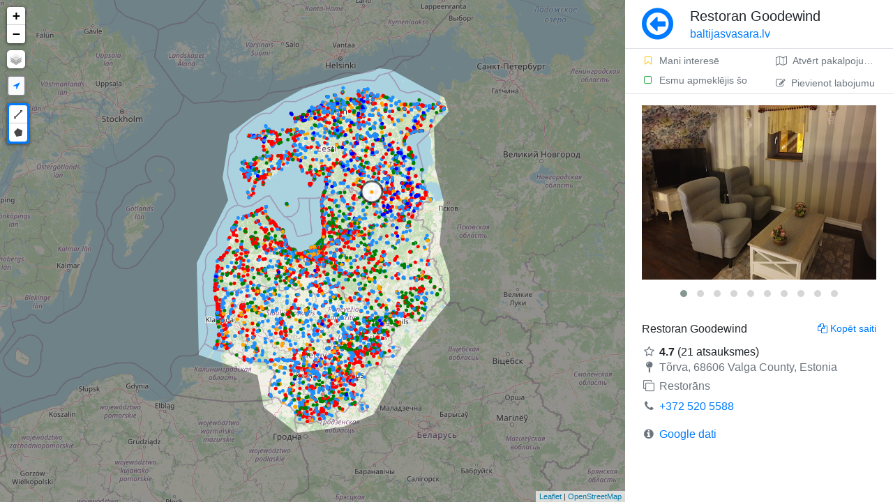

--- FILE ---
content_type: text/html; charset=UTF-8
request_url: https://baltijasvasara.lv/karte/868/restoran-goodewind
body_size: 5187
content:
<!DOCTYPE html>
<html lang="lv">

	<head>
		
		<!-- theme.public/head.phtml -->
		<!-- main/head_common.phtml -->
		<meta charset="utf-8">
		<meta http-equiv="X-UA-Compatible" content="IE=edge">
		<meta name="viewport" content="width=device-width, initial-scale=1, shrink-to-fit=no, minimum-scale=1.0, maximum-scale=1.0, user-scalable=no, minimal-ui">
		<meta name="apple-mobile-web-app-capable" content="yes" />   
		<meta name="apple-mobile-web-app-status-bar-style" content="black" />
		<meta name="google" content="notranslate" />
		<link rel="sitemap" type="application/xml" title="Sitemap" href="https://baltijasvasara.lv/sitemap.xml">
		<link rel="canonical" href="https://baltijasvasara.lv/karte/868/restoran-goodewind" />
		<link rel="shortcut icon" href="https://baltijasvasara.lv/assets/img/forest.png" type="image/x-icon" />
		<title>Restoran Goodewind</title>
		<script>
			<!-- assets/js/head.js -->
			﻿run = {}; bind = {}; 
			WWWDIR = 'https://baltijasvasara.lv'; 
			WWWLANG = ''; 
			LANG = 'lv'; 
			pluginMap = {
				'moment': {
					'js': ['https://baltijasvasara.lv/assets/lib/datetimepicker/bootstrap4/moment.js', 'https://baltijasvasara.lv/assets/lib/datetimepicker/bootstrap4/moment-with-locales.js']
				},
				'datetimepicker': {
					'css': ['https://baltijasvasara.lv/assets/lib/datetimepicker/bootstrap4/css/tempusdominus-bootstrap-4.min.css'],
					'js': ['https://baltijasvasara.lv/assets/lib/datetimepicker/bootstrap4/js/tempusdominus-bootstrap-4.min.js'],
				},
				'tinymce': {
					'js': ['https://baltijasvasara.lv/assets/lib/tinymce/4.9/tinymce.min.js'],
				}
			};
			function hasAsset(type, url) {	
				var tag = type == 'js' ? 'script' : 'link';
				var srcAttr = type == 'js' ? 'src' : 'href';
				var assets = document.getElementsByTagName(tag);
				for(var i=0; i<assets.length; i++) {
					//console.log(assets[i][srcAttr]);
					if(assets[i][srcAttr].indexOf(url) > -1) {
						return true;
					}
				}	  
				return false;
			}
			function onLoaded(n, fn) {
				//console.log("ONLOADED", n);
				if(typeof n == 'function'){
					var name = '';
					var o = n;
				}else{
					var tmp = n.split(':');
					var name = tmp[0];
					var o = tmp[1] != undefined ? tmp[1] : name;
				}
				try {		
					res = (typeof n == 'function') ? n() : eval(o);
					if(typeof res == 'undefined') throw "undefined";
					if(res === null) throw "null";
				}catch(err) {
					var p = window.pluginMap[name];
					//console.log(n, p);
					if(p){
						var inject = 0;							
						if(p.js) p.js.forEach(function(url) {
							if(!hasAsset('js', url)){ inject++; addScript(url); }
						});
						if(p.css) p.css.forEach(function(url) {
							if(!hasAsset('css', url)){ inject++; addCss(url); }
						});	
						if(inject) console.log('%cInjecting '+name, 'color:gray');		
					}
					window.setTimeout(function(){
						onLoaded(n, fn)
					}, 10 ); 
					return;
				}
				fn();
			}
			function addScript( src, d ) {
				var s = document.createElement( 'script' );
				s.setAttribute( 'src', src );
				document.head.appendChild( s );
			}
			function addCss(path) {		
				var s = document.createElement( 'link' );
				s.setAttribute( 'rel', 'stylesheet' );
				s.setAttribute( 'href', path );
				document.head.appendChild( s );
			}
			window.onload = function(){
				toggleOffline = function(offline){
					document.getElementsByClassName('navigator-offline')[0].style.display = offline ? 'block' : 'none';
				}
				window.addEventListener('offline', function(){
					toggleOffline(true);
				});
				window.addEventListener('online', function(){
					toggleOffline(false);
				});		
			};
			function loadTime(s){
				if(location.href.indexOf('timer=1') == -1) return;
				console.log(s, Date.now()-window.performance.timing.navigationStart);
			}	
		</script> 
		<meta name="description" content="Tõrva, Valga maakond, Eesti | +372 520 5588 | Restorāns | Turklāt 960 līdzīgas vietas kartē." />
		<meta property="og:url" content="https://baltijasvasara.lv/karte/868/restoran-goodewind"/>
		<meta property="og:image:secure" content="https://baltijasvasara.lv/proxy?url=https%3A%2F%2Flh3.googleusercontent.com%2Fp%2FAF1QipNKWi81maP1mwqn5GMfMtVSgXFxf4x03lUTa0cr%3Ds1600-w500&hash=765b3e7dec35e4f556ce92ff109d9ee8"/>
		<meta property="og:image:secure_url" content="https://baltijasvasara.lv/proxy?url=https%3A%2F%2Flh3.googleusercontent.com%2Fp%2FAF1QipNKWi81maP1mwqn5GMfMtVSgXFxf4x03lUTa0cr%3Ds1600-w500&hash=765b3e7dec35e4f556ce92ff109d9ee8"/>
		<meta property="og:image:url" content="https://baltijasvasara.lv/proxy?url=https%3A%2F%2Flh3.googleusercontent.com%2Fp%2FAF1QipNKWi81maP1mwqn5GMfMtVSgXFxf4x03lUTa0cr%3Ds1600-w500&hash=765b3e7dec35e4f556ce92ff109d9ee8"/>
		<meta property="og:image" content="https://baltijasvasara.lv/proxy?url=https%3A%2F%2Flh3.googleusercontent.com%2Fp%2FAF1QipNKWi81maP1mwqn5GMfMtVSgXFxf4x03lUTa0cr%3Ds1600-w500&hash=765b3e7dec35e4f556ce92ff109d9ee8"/>
		<meta property="og:title" content="Restoran Goodewind - Baltijas Vasara ceļojumu karte"/>
		<meta property="og:description" content="Atklājiet Igauniju, Latviju un Lietuvu!"/>
		<meta property="og:type " content="website"/>
		
		
		<script>
			function preloadImage(url){var img=new Image();img.src=url;}
			if(document.documentElement.clientWidth > 760){
				var preImg = [
					'https://romet.planet.ee/maptiles/tile.php?z=6&x=36&y=19',
					'https://romet.planet.ee/maptiles/tile.php?z=6&x=36&y=20',
					'https://romet.planet.ee/maptiles/tile.php?z=6&x=35&y=20',
					'https://romet.planet.ee/maptiles/tile.php?z=6&x=35&y=19',
					'https://romet.planet.ee/maptiles/tile.php?z=6&x=37&y=19',
					'https://romet.planet.ee/maptiles/tile.php?z=6&x=36&y=18',
					'https://romet.planet.ee/maptiles/tile.php?z=6&x=37&y=20',
					'https://romet.planet.ee/maptiles/tile.php?z=6&x=36&y=21',
					'https://romet.planet.ee/maptiles/tile.php?z=6&x=35&y=18',
					'https://romet.planet.ee/maptiles/tile.php?z=6&x=37&y=18',
					'https://romet.planet.ee/maptiles/tile.php?z=6&x=35&y=21',
					'https://romet.planet.ee/maptiles/tile.php?z=6&x=37&y=21',
				];
			}else{
				var preImg = [
					'https://romet.planet.ee/maptiles/tile.php?z=5&x=18&y=9',
					'https://romet.planet.ee/maptiles/tile.php?z=5&x=18&y=10',
					'https://romet.planet.ee/maptiles/tile.php?z=5&x=17&y=9',
					'https://romet.planet.ee/maptiles/tile.php?z=5&x=17&y=10',
					'https://romet.planet.ee/maptiles/tile.php?z=5&x=19&y=9',
					'https://romet.planet.ee/maptiles/tile.php?z=5&x=19&y=10',
				];
			}
			for(url of preImg) preloadImage(url);
		</script>
		
		<link rel="preload" as="A" href="r">
		
		<!-- LIB CSS -->
		<link rel="stylesheet" href="https://baltijasvasara.lv/assets/lib/bootstrap/css/bootstrap.min.css">
		<link rel="stylesheet" href="https://baltijasvasara.lv/assets/lib/leaflet/leaflet.css">
		<link rel="stylesheet" href="https://baltijasvasara.lv/assets/lib/font-awesome/css/font-awesome.min.css">
		
		<!-- CUSTOM CSS -->
		<link rel="stylesheet" href="https://baltijasvasara.lv/assets/css/base.css">
		<link rel="stylesheet" href="https://baltijasvasara.lv/assets/css/custom.css">
		<link rel="stylesheet" href="https://baltijasvasara.lv/assets/css/inputs.css">
		<link rel="stylesheet" href="https://baltijasvasara.lv/assets/css/side-page.css">
		
		<!--
		<script async src="https://baltijasvasara.lv/assets/lib/modernizr/modernizr.js"></script>
		<script async src="https://baltijasvasara.lv/assets/js/ie11CustomProperties.js"></script>
		<script async src="https://baltijasvasara.lv/storage/cache/locations.js"></script>
		-->
		
		<script type="text/javascript" src="https://baltijasvasara.lv/assets/lib/leaflet/leaflet.js"></script>
		<script type="text/javascript" src="https://baltijasvasara.lv/src/map.js?v="></script>
		
		<!-- Leaflet-Pointable -->
		 <script src="https://unpkg.com/leaflet-pointable@0.0.2/leaflet-pointable.js"></script>
		 <!-- Leaflet-Trails -->
		 <script src="https://unpkg.com/leaflet-trails@0.0.1/leaflet-trails.js"></script>
		 <link rel="stylesheet" href="https://unpkg.com/leaflet-trails@0.0.1/leaflet-trails.css">
		
		
		
					
	</head>	

	<body>
		
		<div data-nosnippet class="navigator-offline collapse min-vh-100 fixed-top" style="background:rgba(0, 0, 0, 0.8);z-index:9999;">
			<div class="d-flex flex-column min-vh-100">
				<div class="m-auto text-center">
					<div class="d-flex align-items-start">
						<div class="bg-dark p-1 rounded ib border border-white mr-4 mt-2">
							<span class="fa-stack fa-lg">
								<i class="fa fa-signal fa-stack-1x fa-2x text-white"></i>
								<i class="fa fa-times fa-stack-2x text-danger"></i>
							</span>
						</div>
						<div>
							<div class="h3 font-weight-light mb-3 text-white">No connection to Internet</div>
							<span class="text-muted" href="https://baltijasvasara.lv">Check your connection</span>
						</div>
					</div>
				</div>
			</div>
		</div>

		<div class="vh-100 vw-100 d-flex container-row">

			<div data-nosnippet class="col-map">
				<div id="map" class="bg-secondary"></div>
			</div>
			

			<div class="position-relative overflow-hidden col-body">
				<div class="body" style="display:flex;flex-direction:column">
					<div class="p-0 d-flex flex-column h-100">
						<div class="page-title px-4 py-2 border-bottom d-flex flex-row" style="min-height:70px;">
	<div class="mr-4 align-self-center">
					<a class="no-decoration text-primary" href="#" onClick="history.go(-1); return false;"><i class="fa fa-arrow-circle-o-left m-auto" style="font-size:3.3rem"></i>
			</a>
			</div>
		<h1 class="h5 flex-grow-1 align-self-center ellipsis mb-0">
		Restoran Goodewind<br>
		<small class="font-weight-light domain-name"><a class="no-decoration text-primary" href="https://baltijasvasara.lv">
				baltijasvasara.lv						</a></small>
	</h1>
			</div>						<div class="page-text px-4 py-3 flex-grow-1 scroll-y d-flex flex-column" 
						style="">
							<div class="h-100">
								<div class="main_get_messages"></div><script type="application/ld+json">{
    "@context": "http://schema.org",
    "@type": "Place",
    "url": "https://baltijasvasara.lv/karte/868/restoran-goodewind",
    "image": "https://lh3.googleusercontent.com/p/AF1QipNKWi81maP1mwqn5GMfMtVSgXFxf4x03lUTa0cr=s1600-w500",
    "name": "Restoran Goodewind",
    "address": "Tõrva, Valga maakond, Eesti",
    "addressCountry": "et",
    "aggregateRating": {
        "@type": "AggregateRating",
        "ratingValue": 4.7,
        "reviewCount": 21
    },
    "geo": {
        "@type": "GeoCoordinates",
        "latitude": 58.0029315,
        "longitude": 25.9225824
    }
}</script><div id="browseData" data-id="868" data-page="browse" data-place="" data-lat="58.0029315" data-lng="25.9225824"></div><div class="d-flex mb-3 border-bottom mx-n4 mt-n3" data-nosnippet="" style="min-height:44px;"><div class="align-self-center d-flex flex-column w-50">			
					<a class="no-decoration text-smaller no-wrap py-1 px-4 text-muted hover-bg-light pt-2" rel="nofollow"			href="https://baltijasvasara.lv/toggleSetting?id=868&place_id=&type=bookmark"><i class="fa fa-fw fa-bookmark-o text-warning  mr-2"></i>Mani interesē</a>
				
					<a class="no-decoration text-smaller no-wrap py-1 px-4 text-muted hover-bg-light pb-2" rel="nofollow" href="https://baltijasvasara.lv/toggleSetting?id=868&place_id=&type=checked"><i class="fa fa-fw fa-square-o text-success mr-2"></i>Esmu apmeklējis šo</a>
				</div><div class="ml-auto d-flex flex-column ellipsis"><a class="ttip_t ellipsis w-100 no-decoration text-smaller no-wrap py-1 px-4 text-muted hover-bg-light pt-2 h-50" target="blank" title="Atvērt pakalpojumā Google Maps" rel="nofollow" href="https://www.google.com/maps/dir/Current+Location/58.0029315,25.9225824"><i class="fa fa-map-o mr-2"></i>Atvērt pakalpojumā Google Maps</a><a class="ajaxLoad ttip_t ellipsis w-100 no-decoration text-smaller no-wrap py-1 px-4 text-muted hover-bg-light pt-2 h-50" title="Pievienot labojumu" rel="nofollow" href="https://baltijasvasara.lv/edit?id=868"><i class="fa fa-edit mr-2"></i>Pievienot labojumu</a></div></div><div class="lightbox mb-4" -div-cloak="" style="min-height:270px" data-plugin-options="{&quot;delegate&quot;: &quot;.owl-item:not(.cloned) a&quot;, &quot;type&quot;: &quot;image&quot;, &quot;gallery&quot;: {&quot;enabled&quot;: true}}"><div class="owl-carousel" data-plugin-options="{&quot;items&quot;: 1, &quot;animateOut&quot;: &quot;fadeOut&quot;, &quot;autoHeight&quot;: true}"><div><a class="no-ajax" href="https://lh3.googleusercontent.com/p/AF1QipNKWi81maP1mwqn5GMfMtVSgXFxf4x03lUTa0cr=s1600-w1200" title="Martin Mägija"><img class="mw-100 img-responsive img-rounded browseImg" alt="Restoran" src="https://lh3.googleusercontent.com/p/AF1QipNKWi81maP1mwqn5GMfMtVSgXFxf4x03lUTa0cr=s1600-w500"/></a></div><div><a class="no-ajax" href="https://lh3.googleusercontent.com/p/AF1QipOidBEa9ynu0CwJOr6uAy8bEDOtpAo3d6tIzyb8=s1600-w1200" title="Eigo Reva"><img class="mw-100 img-responsive img-rounded browseImg" alt="Goodewind" src="https://lh3.googleusercontent.com/p/AF1QipOidBEa9ynu0CwJOr6uAy8bEDOtpAo3d6tIzyb8=s1600-w500"/></a></div><div><a class="no-ajax" href="https://lh3.googleusercontent.com/p/AF1QipNGdnjgjj6bt0IzDnWilrYUaEcVyQTV9-hs6HKf=s1600-w1200" title="Andrus Metsma"><img class="mw-100 img-responsive img-rounded browseImg" alt="Restorāns" src="https://lh3.googleusercontent.com/p/AF1QipNGdnjgjj6bt0IzDnWilrYUaEcVyQTV9-hs6HKf=s1600-w500"/></a></div><div><a class="no-ajax" href="https://lh3.googleusercontent.com/p/AF1QipMHwrWxTlBzCOYNmtE5xs8Ph6sLgE_OX7BKMWuc=s1600-w1200" title="Martin H"><img class="mw-100 img-responsive img-rounded browseImg" alt="Ēdināšana" src="https://lh3.googleusercontent.com/p/AF1QipMHwrWxTlBzCOYNmtE5xs8Ph6sLgE_OX7BKMWuc=s1600-w500"/></a></div><div><a class="no-ajax" href="https://lh3.googleusercontent.com/p/AF1QipMavBk5eCsA6rL8LvR3goVt0gnv6OxnZnPqyn3_=s1600-w1200" title="must kouts"><img class="mw-100 img-responsive img-rounded browseImg" alt="Restoran Goodewind" src="https://lh3.googleusercontent.com/p/AF1QipMavBk5eCsA6rL8LvR3goVt0gnv6OxnZnPqyn3_=s1600-w500"/></a></div><div><a class="no-ajax" href="https://lh3.googleusercontent.com/p/AF1QipNcYMggacTG11ZGQrQkgsQFz1--CqFOhJNuUe9n=s1600-w1200" title="Martin Mägija"><img class="mw-100 img-responsive img-rounded browseImg" alt="Restoran Goodewind" src="https://lh3.googleusercontent.com/p/AF1QipNcYMggacTG11ZGQrQkgsQFz1--CqFOhJNuUe9n=s1600-w500"/></a></div><div><a class="no-ajax" href="https://lh3.googleusercontent.com/p/AF1QipPsjo87eYaP9q5G3bTOJnKdUUCplW2nqvpq0HMc=s1600-w1200" title="must kouts"><img class="mw-100 img-responsive img-rounded browseImg" alt="Restoran Goodewind" src="https://lh3.googleusercontent.com/p/AF1QipPsjo87eYaP9q5G3bTOJnKdUUCplW2nqvpq0HMc=s1600-w500"/></a></div><div><a class="no-ajax" href="https://lh3.googleusercontent.com/p/AF1QipP01x4Nig3_JRrmdZadQnCr1pysGOlQf4nP1fyN=s1600-w1200" title="must kouts"><img class="mw-100 img-responsive img-rounded browseImg" alt="Restoran Goodewind" src="https://lh3.googleusercontent.com/p/AF1QipP01x4Nig3_JRrmdZadQnCr1pysGOlQf4nP1fyN=s1600-w500"/></a></div><div><a class="no-ajax" href="https://lh3.googleusercontent.com/p/AF1QipOT47nH0cSdT3Wg_ca4EQJsSSYCr7tcbndfkEGt=s1600-w1200" title="must kouts"><img class="mw-100 img-responsive img-rounded browseImg" alt="Restoran Goodewind" src="https://lh3.googleusercontent.com/p/AF1QipOT47nH0cSdT3Wg_ca4EQJsSSYCr7tcbndfkEGt=s1600-w500"/></a></div><div><a class="no-ajax" href="https://lh3.googleusercontent.com/p/AF1QipMTikIxTJtV5CbcMIA7VHh-NYfYKQ0lunNM7rM7=s1600-w1200" title="Martin H"><img class="mw-100 img-responsive img-rounded browseImg" alt="Restoran Goodewind" src="https://lh3.googleusercontent.com/p/AF1QipMTikIxTJtV5CbcMIA7VHh-NYfYKQ0lunNM7rM7=s1600-w500"/></a></div></div></div><div class="d-flex flex-column flex-grow-1 item-content"><div class="mb-4"><div class="d-flex overflow-hidden"><div class="flex-grow-1"><div class="d-flex justify-content-between"><h2 class="mb-1 h6">Restoran Goodewind</h2><div class="ttip_l ib text-smaller pointer text-primary ml-3 text-right" onClick="setClipboard(&#039;https://baltijasvasara.lv/karte/868/restoran-goodewind&#039;); 
			this.title = &#039;Saite kopēts&#039;; 
			tips.init($(this).parent());
			$(this).trigger(&#039;mouseenter&#039;);"><i class="fa fa-copy mr-1"></i>Kopēt saiti</div></div><div class="mb-2"></div><div><i class="fa fa-fw fa-star-o mr-1 text-muted"></i><span class="font-weight-bold">4.7</span> (21 atsauksmes)</div><h5 class="text-muted mb-2 font-weight-normal h6" style="word-break:break-all"><i class="fa fa-fw fa-map-pin text-muted mr-1"></i>Tõrva, 68606 Valga County, Estonia</h5><h3 class="font-weight-normal h6"><i class="fa fa-fw fa-clone mr-1 text-muted"></i><span class="text-muted">Restorāns</span></h3><div style="word-break:break-all"><i class="fa fa-fw fa-phone text-muted mr-1"></i><a href="tel:+372 520 5588">+372 520 5588</a></div><div class="my-3"><i class="fa fa-fw fa-info-circle text-muted mr-1"></i><a class="align-self-center mr-auto" href="https://maps.google.com/?cid=10381491781735149621" target="blank">Google dati</a></div></div></div></div></div>
							</div>
						</div>
					</div>  

									</div> 
				
			</div>
		</div>		

		
		<!-- theme.public/js.phtml -->
		<!--
			<script async type="text/javascript" src="https://baltijasvasara.lv/assets/lib/vue/vue.min.js"></script>
			<script async type="text/javascript" src="https://baltijasvasara.lv/assets/lib/jquery/jquery-cookie.min.js"></script>
			<script async type="text/javascript" src="https://baltijasvasara.lv/assets/lib/lazyload/lazyload.min.js"></script>
		-->
		<script type="text/javascript" src="https://baltijasvasara.lv/src/locations.js?202601211449"></script>
		
		<link async rel="stylesheet" href="https://baltijasvasara.lv/assets/lib/Leaflet.draw/src/leaflet.draw.css"/>
		<link async rel="stylesheet" href="https://baltijasvasara.lv/assets/lib/flags/flags.css">
		<link async rel="stylesheet" href="https://baltijasvasara.lv/assets/lib/magnific-popup/magnific-popup.css">
		<link async rel="stylesheet" href="https://baltijasvasara.lv/assets/lib/owlcarousel/owl.carousel.min.css">
		<link async rel="stylesheet" href="https://baltijasvasara.lv/assets/lib/owlcarousel/owl.theme.default.min.css">
		<link async rel="stylesheet" href="https://baltijasvasara.lv/assets/lib/qtip2/jquery.qtip.min.css">
		<link async rel="stylesheet" href="https://baltijasvasara.lv/assets/lib/fdrop/fdrop.css">
		<link async rel="stylesheet" href="https://baltijasvasara.lv/assets/lib/file-icon-vectors/css/file-icon-vivid.css">
		
		<script type="text/javascript" src="https://baltijasvasara.lv/assets/lib/jquery/jquery-3.3.1.min.js"></script>
		<script type="text/javascript" src="https://baltijasvasara.lv/assets/lib/jquery/jquery-migrate-3.0.1.js"></script>
		
		<script async type="text/javascript" src="https://baltijasvasara.lv/assets/lib/bootstrap/js/bootstrap.bundle.min.js"></script>
		
		<script async type="text/javascript" src="https://baltijasvasara.lv/assets/lib/qtip2/jquery.qtip.min.js"></script>
		<script defer type="text/javascript" src="https://baltijasvasara.lv/assets/lib/fdrop/fdrop.js"></script>
		<script defer type="text/javascript" src="https://baltijasvasara.lv/assets/lib/nanobar/nanobar.min.js"></script>
		
		<script defer type="text/javascript" src="https://baltijasvasara.lv/assets/lib/owlcarousel/owl.carousel.min.js"></script>
		<script defer type="text/javascript" src="https://baltijasvasara.lv/assets/lib/magnific-popup/jquery.magnific-popup.js"></script>
		
		<script type="text/javascript" src="https://baltijasvasara.lv/assets/lib/leaflet/L.draw.min.js"></script>
		
		<script type="text/javascript" src="https://baltijasvasara.lv/assets/js/base.js?ch=32cde6c"></script>	
		<script async type="text/javascript" src="https://baltijasvasara.lv/assets/js/init.js?ch=ff04cef"></script>
		
		<!-- JS INIT -->
		
		
		
		<div class="modal" data-type="ajax" id="modal" tabindex="-1"><div class="modal-dialog loading-modal-dialog"><div class="modal-content"><div class="d-flex" style="min-height: 300px"><div class="lds-ripple my-auto mx-auto"><div></div><div></div></div></div></div></div></div>
		
		<!-- Global site tag (gtag.js) - Google Analytics -->
		<script defer src="https://www.googletagmanager.com/gtag/js?id=UA-167300007-1"></script>
		<script>
		  window.dataLayer = window.dataLayer || [];
		  function gtag(){dataLayer.push(arguments);}
		  gtag('js', new Date());
		  gtag('config', 'UA-167300007-1');
		</script>

	</body>	
</html>


--- FILE ---
content_type: text/css
request_url: https://unpkg.com/leaflet-trails@0.0.1/leaflet-trails.css
body_size: -43
content:
.leaflet-popup .leaflet-trails {
  list-style-type: none;
  margin: 1em 0;
  padding: 0;
}

.leaflet-popup .leaflet-trails a {
  color: #000;
  font-weight: 700;
  text-decoration-line: none;
  vertical-align: super;
  font-style: italic;
}

.leaflet-popup .leaflet-trails a img {
  height: 23px;
  width: 23px;
  vertical-align: text-bottom;
  margin-right: 5px;
}

.leaflet-popup .leaflet-trails + .google-maps-link {
  display: block;
  text-align: center;
  font-size: 10px;
  color: #000;
}


--- FILE ---
content_type: application/javascript
request_url: https://baltijasvasara.lv/assets/js/init.js?ch=ff04cef
body_size: 492
content:
$(function(){
	loadTime("======= init.js start =======");
	//console.log('======= init.js =======');	
	init(document);	
	binds(document);	
	loadTime("======= init.js finish =======");
	//console.log('======= DONE =======');	
});

//CALLED ON EVERY HTTP PAGE LOAD
function init(container){
	console.log('%cinit('+getElementSelectorString(container)+')', 'color: green');	
	//queryform.init(container);	
	//preventMouseUpModalBackDropClose.init(container);
	//StrikeBg(container, '#00ff00');
	ajaxLoad.init();	
	runner.init();
	//DEBUGINFO ON PAGE BOTTOM
	//debuginfo.init();	
}

//CALLED ON EVERY PAGE LOAD AND NEW DOM ELEMENT SUCH AS MODALS, AJAX LOADED FORMS
function binds(container){	
	container = container != null ? $(container)[0] : document;

	//$(container).data('container-bind-number', ($(container).data('container-bind-number') || 0) + 1);	

	//LOG FUNCTION CALL TO CONSOLE
	console.log('%cbinds('+getElementSelectorString(container)+')', 'color: green');	

	//StrikeBg(container, '#FBD1FF')
	
	//REQUIRED LIBS
	//feathericons.init(container);
	//rTemplate.init(container);
	focusfield(".set-focus");
	tips.init(container);
	//datetimepicker.init(container);
	//ajaxfill.init(container);
	//datatable.init(container);
	tinymceConfig.init(container);
	fDrop.init(container);
	//highchart.init(container);
	
	textarea_autogrow.init(container);	
	
	//OPTIONAL LIBS	
	//select2.init(container);	
	//googlemap.init(container);
	//ads.init(container);
	//toggleVisibility.init(container);
	//lightbox.init(container);
	//wookmarkgallery.init(container);	
	//typeahead.init(container);	
	language_edit.init(container);
	toast.init(container);
	//lazyload.init(container);
	//vuefn.init(container);
	//ajaxFormAutosave.init(container);
	lightbox.init();
	carousel.init();
	//EXTRA BINDS FROM PAGE SCRIPT
	binder.init(container);	
}


